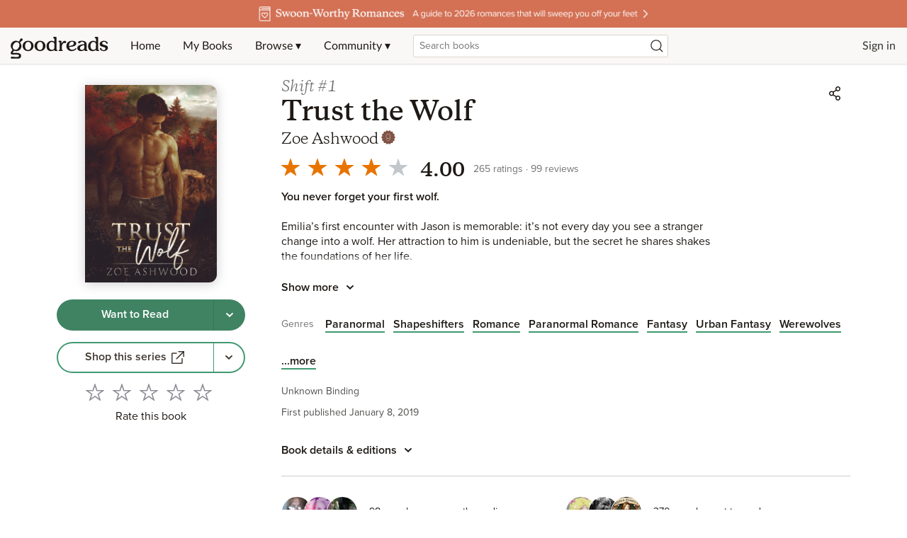

--- FILE ---
content_type: text/html; charset=utf-8
request_url: https://www.google.com/recaptcha/api2/aframe
body_size: 264
content:
<!DOCTYPE HTML><html><head><meta http-equiv="content-type" content="text/html; charset=UTF-8"></head><body><script nonce="aAdcqXq0YstSi5ZaFSKXKw">/** Anti-fraud and anti-abuse applications only. See google.com/recaptcha */ try{var clients={'sodar':'https://pagead2.googlesyndication.com/pagead/sodar?'};window.addEventListener("message",function(a){try{if(a.source===window.parent){var b=JSON.parse(a.data);var c=clients[b['id']];if(c){var d=document.createElement('img');d.src=c+b['params']+'&rc='+(localStorage.getItem("rc::a")?sessionStorage.getItem("rc::b"):"");window.document.body.appendChild(d);sessionStorage.setItem("rc::e",parseInt(sessionStorage.getItem("rc::e")||0)+1);localStorage.setItem("rc::h",'1768971768858');}}}catch(b){}});window.parent.postMessage("_grecaptcha_ready", "*");}catch(b){}</script></body></html>